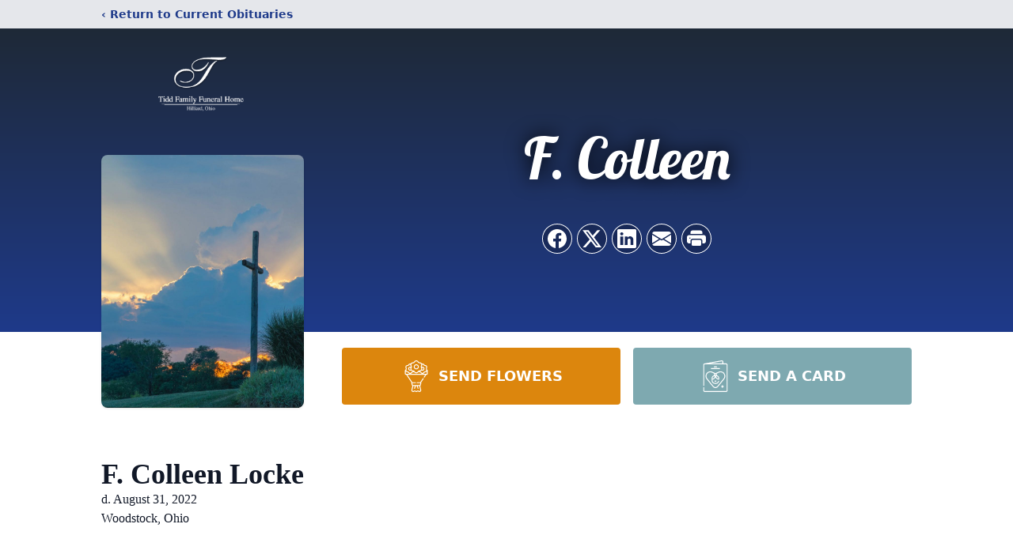

--- FILE ---
content_type: text/html; charset=utf-8
request_url: https://www.google.com/recaptcha/enterprise/anchor?ar=1&k=6LdoTugfAAAAAJAlP3iNc3NMew0vQz5nvbgvdZdn&co=aHR0cHM6Ly93d3cudGlkZGZ1bmVyYWxzZXJ2aWNlLmNvbTo0NDM.&hl=en&type=image&v=PoyoqOPhxBO7pBk68S4YbpHZ&theme=light&size=invisible&badge=bottomright&anchor-ms=20000&execute-ms=30000&cb=26hiljlovjrv
body_size: 48887
content:
<!DOCTYPE HTML><html dir="ltr" lang="en"><head><meta http-equiv="Content-Type" content="text/html; charset=UTF-8">
<meta http-equiv="X-UA-Compatible" content="IE=edge">
<title>reCAPTCHA</title>
<style type="text/css">
/* cyrillic-ext */
@font-face {
  font-family: 'Roboto';
  font-style: normal;
  font-weight: 400;
  font-stretch: 100%;
  src: url(//fonts.gstatic.com/s/roboto/v48/KFO7CnqEu92Fr1ME7kSn66aGLdTylUAMa3GUBHMdazTgWw.woff2) format('woff2');
  unicode-range: U+0460-052F, U+1C80-1C8A, U+20B4, U+2DE0-2DFF, U+A640-A69F, U+FE2E-FE2F;
}
/* cyrillic */
@font-face {
  font-family: 'Roboto';
  font-style: normal;
  font-weight: 400;
  font-stretch: 100%;
  src: url(//fonts.gstatic.com/s/roboto/v48/KFO7CnqEu92Fr1ME7kSn66aGLdTylUAMa3iUBHMdazTgWw.woff2) format('woff2');
  unicode-range: U+0301, U+0400-045F, U+0490-0491, U+04B0-04B1, U+2116;
}
/* greek-ext */
@font-face {
  font-family: 'Roboto';
  font-style: normal;
  font-weight: 400;
  font-stretch: 100%;
  src: url(//fonts.gstatic.com/s/roboto/v48/KFO7CnqEu92Fr1ME7kSn66aGLdTylUAMa3CUBHMdazTgWw.woff2) format('woff2');
  unicode-range: U+1F00-1FFF;
}
/* greek */
@font-face {
  font-family: 'Roboto';
  font-style: normal;
  font-weight: 400;
  font-stretch: 100%;
  src: url(//fonts.gstatic.com/s/roboto/v48/KFO7CnqEu92Fr1ME7kSn66aGLdTylUAMa3-UBHMdazTgWw.woff2) format('woff2');
  unicode-range: U+0370-0377, U+037A-037F, U+0384-038A, U+038C, U+038E-03A1, U+03A3-03FF;
}
/* math */
@font-face {
  font-family: 'Roboto';
  font-style: normal;
  font-weight: 400;
  font-stretch: 100%;
  src: url(//fonts.gstatic.com/s/roboto/v48/KFO7CnqEu92Fr1ME7kSn66aGLdTylUAMawCUBHMdazTgWw.woff2) format('woff2');
  unicode-range: U+0302-0303, U+0305, U+0307-0308, U+0310, U+0312, U+0315, U+031A, U+0326-0327, U+032C, U+032F-0330, U+0332-0333, U+0338, U+033A, U+0346, U+034D, U+0391-03A1, U+03A3-03A9, U+03B1-03C9, U+03D1, U+03D5-03D6, U+03F0-03F1, U+03F4-03F5, U+2016-2017, U+2034-2038, U+203C, U+2040, U+2043, U+2047, U+2050, U+2057, U+205F, U+2070-2071, U+2074-208E, U+2090-209C, U+20D0-20DC, U+20E1, U+20E5-20EF, U+2100-2112, U+2114-2115, U+2117-2121, U+2123-214F, U+2190, U+2192, U+2194-21AE, U+21B0-21E5, U+21F1-21F2, U+21F4-2211, U+2213-2214, U+2216-22FF, U+2308-230B, U+2310, U+2319, U+231C-2321, U+2336-237A, U+237C, U+2395, U+239B-23B7, U+23D0, U+23DC-23E1, U+2474-2475, U+25AF, U+25B3, U+25B7, U+25BD, U+25C1, U+25CA, U+25CC, U+25FB, U+266D-266F, U+27C0-27FF, U+2900-2AFF, U+2B0E-2B11, U+2B30-2B4C, U+2BFE, U+3030, U+FF5B, U+FF5D, U+1D400-1D7FF, U+1EE00-1EEFF;
}
/* symbols */
@font-face {
  font-family: 'Roboto';
  font-style: normal;
  font-weight: 400;
  font-stretch: 100%;
  src: url(//fonts.gstatic.com/s/roboto/v48/KFO7CnqEu92Fr1ME7kSn66aGLdTylUAMaxKUBHMdazTgWw.woff2) format('woff2');
  unicode-range: U+0001-000C, U+000E-001F, U+007F-009F, U+20DD-20E0, U+20E2-20E4, U+2150-218F, U+2190, U+2192, U+2194-2199, U+21AF, U+21E6-21F0, U+21F3, U+2218-2219, U+2299, U+22C4-22C6, U+2300-243F, U+2440-244A, U+2460-24FF, U+25A0-27BF, U+2800-28FF, U+2921-2922, U+2981, U+29BF, U+29EB, U+2B00-2BFF, U+4DC0-4DFF, U+FFF9-FFFB, U+10140-1018E, U+10190-1019C, U+101A0, U+101D0-101FD, U+102E0-102FB, U+10E60-10E7E, U+1D2C0-1D2D3, U+1D2E0-1D37F, U+1F000-1F0FF, U+1F100-1F1AD, U+1F1E6-1F1FF, U+1F30D-1F30F, U+1F315, U+1F31C, U+1F31E, U+1F320-1F32C, U+1F336, U+1F378, U+1F37D, U+1F382, U+1F393-1F39F, U+1F3A7-1F3A8, U+1F3AC-1F3AF, U+1F3C2, U+1F3C4-1F3C6, U+1F3CA-1F3CE, U+1F3D4-1F3E0, U+1F3ED, U+1F3F1-1F3F3, U+1F3F5-1F3F7, U+1F408, U+1F415, U+1F41F, U+1F426, U+1F43F, U+1F441-1F442, U+1F444, U+1F446-1F449, U+1F44C-1F44E, U+1F453, U+1F46A, U+1F47D, U+1F4A3, U+1F4B0, U+1F4B3, U+1F4B9, U+1F4BB, U+1F4BF, U+1F4C8-1F4CB, U+1F4D6, U+1F4DA, U+1F4DF, U+1F4E3-1F4E6, U+1F4EA-1F4ED, U+1F4F7, U+1F4F9-1F4FB, U+1F4FD-1F4FE, U+1F503, U+1F507-1F50B, U+1F50D, U+1F512-1F513, U+1F53E-1F54A, U+1F54F-1F5FA, U+1F610, U+1F650-1F67F, U+1F687, U+1F68D, U+1F691, U+1F694, U+1F698, U+1F6AD, U+1F6B2, U+1F6B9-1F6BA, U+1F6BC, U+1F6C6-1F6CF, U+1F6D3-1F6D7, U+1F6E0-1F6EA, U+1F6F0-1F6F3, U+1F6F7-1F6FC, U+1F700-1F7FF, U+1F800-1F80B, U+1F810-1F847, U+1F850-1F859, U+1F860-1F887, U+1F890-1F8AD, U+1F8B0-1F8BB, U+1F8C0-1F8C1, U+1F900-1F90B, U+1F93B, U+1F946, U+1F984, U+1F996, U+1F9E9, U+1FA00-1FA6F, U+1FA70-1FA7C, U+1FA80-1FA89, U+1FA8F-1FAC6, U+1FACE-1FADC, U+1FADF-1FAE9, U+1FAF0-1FAF8, U+1FB00-1FBFF;
}
/* vietnamese */
@font-face {
  font-family: 'Roboto';
  font-style: normal;
  font-weight: 400;
  font-stretch: 100%;
  src: url(//fonts.gstatic.com/s/roboto/v48/KFO7CnqEu92Fr1ME7kSn66aGLdTylUAMa3OUBHMdazTgWw.woff2) format('woff2');
  unicode-range: U+0102-0103, U+0110-0111, U+0128-0129, U+0168-0169, U+01A0-01A1, U+01AF-01B0, U+0300-0301, U+0303-0304, U+0308-0309, U+0323, U+0329, U+1EA0-1EF9, U+20AB;
}
/* latin-ext */
@font-face {
  font-family: 'Roboto';
  font-style: normal;
  font-weight: 400;
  font-stretch: 100%;
  src: url(//fonts.gstatic.com/s/roboto/v48/KFO7CnqEu92Fr1ME7kSn66aGLdTylUAMa3KUBHMdazTgWw.woff2) format('woff2');
  unicode-range: U+0100-02BA, U+02BD-02C5, U+02C7-02CC, U+02CE-02D7, U+02DD-02FF, U+0304, U+0308, U+0329, U+1D00-1DBF, U+1E00-1E9F, U+1EF2-1EFF, U+2020, U+20A0-20AB, U+20AD-20C0, U+2113, U+2C60-2C7F, U+A720-A7FF;
}
/* latin */
@font-face {
  font-family: 'Roboto';
  font-style: normal;
  font-weight: 400;
  font-stretch: 100%;
  src: url(//fonts.gstatic.com/s/roboto/v48/KFO7CnqEu92Fr1ME7kSn66aGLdTylUAMa3yUBHMdazQ.woff2) format('woff2');
  unicode-range: U+0000-00FF, U+0131, U+0152-0153, U+02BB-02BC, U+02C6, U+02DA, U+02DC, U+0304, U+0308, U+0329, U+2000-206F, U+20AC, U+2122, U+2191, U+2193, U+2212, U+2215, U+FEFF, U+FFFD;
}
/* cyrillic-ext */
@font-face {
  font-family: 'Roboto';
  font-style: normal;
  font-weight: 500;
  font-stretch: 100%;
  src: url(//fonts.gstatic.com/s/roboto/v48/KFO7CnqEu92Fr1ME7kSn66aGLdTylUAMa3GUBHMdazTgWw.woff2) format('woff2');
  unicode-range: U+0460-052F, U+1C80-1C8A, U+20B4, U+2DE0-2DFF, U+A640-A69F, U+FE2E-FE2F;
}
/* cyrillic */
@font-face {
  font-family: 'Roboto';
  font-style: normal;
  font-weight: 500;
  font-stretch: 100%;
  src: url(//fonts.gstatic.com/s/roboto/v48/KFO7CnqEu92Fr1ME7kSn66aGLdTylUAMa3iUBHMdazTgWw.woff2) format('woff2');
  unicode-range: U+0301, U+0400-045F, U+0490-0491, U+04B0-04B1, U+2116;
}
/* greek-ext */
@font-face {
  font-family: 'Roboto';
  font-style: normal;
  font-weight: 500;
  font-stretch: 100%;
  src: url(//fonts.gstatic.com/s/roboto/v48/KFO7CnqEu92Fr1ME7kSn66aGLdTylUAMa3CUBHMdazTgWw.woff2) format('woff2');
  unicode-range: U+1F00-1FFF;
}
/* greek */
@font-face {
  font-family: 'Roboto';
  font-style: normal;
  font-weight: 500;
  font-stretch: 100%;
  src: url(//fonts.gstatic.com/s/roboto/v48/KFO7CnqEu92Fr1ME7kSn66aGLdTylUAMa3-UBHMdazTgWw.woff2) format('woff2');
  unicode-range: U+0370-0377, U+037A-037F, U+0384-038A, U+038C, U+038E-03A1, U+03A3-03FF;
}
/* math */
@font-face {
  font-family: 'Roboto';
  font-style: normal;
  font-weight: 500;
  font-stretch: 100%;
  src: url(//fonts.gstatic.com/s/roboto/v48/KFO7CnqEu92Fr1ME7kSn66aGLdTylUAMawCUBHMdazTgWw.woff2) format('woff2');
  unicode-range: U+0302-0303, U+0305, U+0307-0308, U+0310, U+0312, U+0315, U+031A, U+0326-0327, U+032C, U+032F-0330, U+0332-0333, U+0338, U+033A, U+0346, U+034D, U+0391-03A1, U+03A3-03A9, U+03B1-03C9, U+03D1, U+03D5-03D6, U+03F0-03F1, U+03F4-03F5, U+2016-2017, U+2034-2038, U+203C, U+2040, U+2043, U+2047, U+2050, U+2057, U+205F, U+2070-2071, U+2074-208E, U+2090-209C, U+20D0-20DC, U+20E1, U+20E5-20EF, U+2100-2112, U+2114-2115, U+2117-2121, U+2123-214F, U+2190, U+2192, U+2194-21AE, U+21B0-21E5, U+21F1-21F2, U+21F4-2211, U+2213-2214, U+2216-22FF, U+2308-230B, U+2310, U+2319, U+231C-2321, U+2336-237A, U+237C, U+2395, U+239B-23B7, U+23D0, U+23DC-23E1, U+2474-2475, U+25AF, U+25B3, U+25B7, U+25BD, U+25C1, U+25CA, U+25CC, U+25FB, U+266D-266F, U+27C0-27FF, U+2900-2AFF, U+2B0E-2B11, U+2B30-2B4C, U+2BFE, U+3030, U+FF5B, U+FF5D, U+1D400-1D7FF, U+1EE00-1EEFF;
}
/* symbols */
@font-face {
  font-family: 'Roboto';
  font-style: normal;
  font-weight: 500;
  font-stretch: 100%;
  src: url(//fonts.gstatic.com/s/roboto/v48/KFO7CnqEu92Fr1ME7kSn66aGLdTylUAMaxKUBHMdazTgWw.woff2) format('woff2');
  unicode-range: U+0001-000C, U+000E-001F, U+007F-009F, U+20DD-20E0, U+20E2-20E4, U+2150-218F, U+2190, U+2192, U+2194-2199, U+21AF, U+21E6-21F0, U+21F3, U+2218-2219, U+2299, U+22C4-22C6, U+2300-243F, U+2440-244A, U+2460-24FF, U+25A0-27BF, U+2800-28FF, U+2921-2922, U+2981, U+29BF, U+29EB, U+2B00-2BFF, U+4DC0-4DFF, U+FFF9-FFFB, U+10140-1018E, U+10190-1019C, U+101A0, U+101D0-101FD, U+102E0-102FB, U+10E60-10E7E, U+1D2C0-1D2D3, U+1D2E0-1D37F, U+1F000-1F0FF, U+1F100-1F1AD, U+1F1E6-1F1FF, U+1F30D-1F30F, U+1F315, U+1F31C, U+1F31E, U+1F320-1F32C, U+1F336, U+1F378, U+1F37D, U+1F382, U+1F393-1F39F, U+1F3A7-1F3A8, U+1F3AC-1F3AF, U+1F3C2, U+1F3C4-1F3C6, U+1F3CA-1F3CE, U+1F3D4-1F3E0, U+1F3ED, U+1F3F1-1F3F3, U+1F3F5-1F3F7, U+1F408, U+1F415, U+1F41F, U+1F426, U+1F43F, U+1F441-1F442, U+1F444, U+1F446-1F449, U+1F44C-1F44E, U+1F453, U+1F46A, U+1F47D, U+1F4A3, U+1F4B0, U+1F4B3, U+1F4B9, U+1F4BB, U+1F4BF, U+1F4C8-1F4CB, U+1F4D6, U+1F4DA, U+1F4DF, U+1F4E3-1F4E6, U+1F4EA-1F4ED, U+1F4F7, U+1F4F9-1F4FB, U+1F4FD-1F4FE, U+1F503, U+1F507-1F50B, U+1F50D, U+1F512-1F513, U+1F53E-1F54A, U+1F54F-1F5FA, U+1F610, U+1F650-1F67F, U+1F687, U+1F68D, U+1F691, U+1F694, U+1F698, U+1F6AD, U+1F6B2, U+1F6B9-1F6BA, U+1F6BC, U+1F6C6-1F6CF, U+1F6D3-1F6D7, U+1F6E0-1F6EA, U+1F6F0-1F6F3, U+1F6F7-1F6FC, U+1F700-1F7FF, U+1F800-1F80B, U+1F810-1F847, U+1F850-1F859, U+1F860-1F887, U+1F890-1F8AD, U+1F8B0-1F8BB, U+1F8C0-1F8C1, U+1F900-1F90B, U+1F93B, U+1F946, U+1F984, U+1F996, U+1F9E9, U+1FA00-1FA6F, U+1FA70-1FA7C, U+1FA80-1FA89, U+1FA8F-1FAC6, U+1FACE-1FADC, U+1FADF-1FAE9, U+1FAF0-1FAF8, U+1FB00-1FBFF;
}
/* vietnamese */
@font-face {
  font-family: 'Roboto';
  font-style: normal;
  font-weight: 500;
  font-stretch: 100%;
  src: url(//fonts.gstatic.com/s/roboto/v48/KFO7CnqEu92Fr1ME7kSn66aGLdTylUAMa3OUBHMdazTgWw.woff2) format('woff2');
  unicode-range: U+0102-0103, U+0110-0111, U+0128-0129, U+0168-0169, U+01A0-01A1, U+01AF-01B0, U+0300-0301, U+0303-0304, U+0308-0309, U+0323, U+0329, U+1EA0-1EF9, U+20AB;
}
/* latin-ext */
@font-face {
  font-family: 'Roboto';
  font-style: normal;
  font-weight: 500;
  font-stretch: 100%;
  src: url(//fonts.gstatic.com/s/roboto/v48/KFO7CnqEu92Fr1ME7kSn66aGLdTylUAMa3KUBHMdazTgWw.woff2) format('woff2');
  unicode-range: U+0100-02BA, U+02BD-02C5, U+02C7-02CC, U+02CE-02D7, U+02DD-02FF, U+0304, U+0308, U+0329, U+1D00-1DBF, U+1E00-1E9F, U+1EF2-1EFF, U+2020, U+20A0-20AB, U+20AD-20C0, U+2113, U+2C60-2C7F, U+A720-A7FF;
}
/* latin */
@font-face {
  font-family: 'Roboto';
  font-style: normal;
  font-weight: 500;
  font-stretch: 100%;
  src: url(//fonts.gstatic.com/s/roboto/v48/KFO7CnqEu92Fr1ME7kSn66aGLdTylUAMa3yUBHMdazQ.woff2) format('woff2');
  unicode-range: U+0000-00FF, U+0131, U+0152-0153, U+02BB-02BC, U+02C6, U+02DA, U+02DC, U+0304, U+0308, U+0329, U+2000-206F, U+20AC, U+2122, U+2191, U+2193, U+2212, U+2215, U+FEFF, U+FFFD;
}
/* cyrillic-ext */
@font-face {
  font-family: 'Roboto';
  font-style: normal;
  font-weight: 900;
  font-stretch: 100%;
  src: url(//fonts.gstatic.com/s/roboto/v48/KFO7CnqEu92Fr1ME7kSn66aGLdTylUAMa3GUBHMdazTgWw.woff2) format('woff2');
  unicode-range: U+0460-052F, U+1C80-1C8A, U+20B4, U+2DE0-2DFF, U+A640-A69F, U+FE2E-FE2F;
}
/* cyrillic */
@font-face {
  font-family: 'Roboto';
  font-style: normal;
  font-weight: 900;
  font-stretch: 100%;
  src: url(//fonts.gstatic.com/s/roboto/v48/KFO7CnqEu92Fr1ME7kSn66aGLdTylUAMa3iUBHMdazTgWw.woff2) format('woff2');
  unicode-range: U+0301, U+0400-045F, U+0490-0491, U+04B0-04B1, U+2116;
}
/* greek-ext */
@font-face {
  font-family: 'Roboto';
  font-style: normal;
  font-weight: 900;
  font-stretch: 100%;
  src: url(//fonts.gstatic.com/s/roboto/v48/KFO7CnqEu92Fr1ME7kSn66aGLdTylUAMa3CUBHMdazTgWw.woff2) format('woff2');
  unicode-range: U+1F00-1FFF;
}
/* greek */
@font-face {
  font-family: 'Roboto';
  font-style: normal;
  font-weight: 900;
  font-stretch: 100%;
  src: url(//fonts.gstatic.com/s/roboto/v48/KFO7CnqEu92Fr1ME7kSn66aGLdTylUAMa3-UBHMdazTgWw.woff2) format('woff2');
  unicode-range: U+0370-0377, U+037A-037F, U+0384-038A, U+038C, U+038E-03A1, U+03A3-03FF;
}
/* math */
@font-face {
  font-family: 'Roboto';
  font-style: normal;
  font-weight: 900;
  font-stretch: 100%;
  src: url(//fonts.gstatic.com/s/roboto/v48/KFO7CnqEu92Fr1ME7kSn66aGLdTylUAMawCUBHMdazTgWw.woff2) format('woff2');
  unicode-range: U+0302-0303, U+0305, U+0307-0308, U+0310, U+0312, U+0315, U+031A, U+0326-0327, U+032C, U+032F-0330, U+0332-0333, U+0338, U+033A, U+0346, U+034D, U+0391-03A1, U+03A3-03A9, U+03B1-03C9, U+03D1, U+03D5-03D6, U+03F0-03F1, U+03F4-03F5, U+2016-2017, U+2034-2038, U+203C, U+2040, U+2043, U+2047, U+2050, U+2057, U+205F, U+2070-2071, U+2074-208E, U+2090-209C, U+20D0-20DC, U+20E1, U+20E5-20EF, U+2100-2112, U+2114-2115, U+2117-2121, U+2123-214F, U+2190, U+2192, U+2194-21AE, U+21B0-21E5, U+21F1-21F2, U+21F4-2211, U+2213-2214, U+2216-22FF, U+2308-230B, U+2310, U+2319, U+231C-2321, U+2336-237A, U+237C, U+2395, U+239B-23B7, U+23D0, U+23DC-23E1, U+2474-2475, U+25AF, U+25B3, U+25B7, U+25BD, U+25C1, U+25CA, U+25CC, U+25FB, U+266D-266F, U+27C0-27FF, U+2900-2AFF, U+2B0E-2B11, U+2B30-2B4C, U+2BFE, U+3030, U+FF5B, U+FF5D, U+1D400-1D7FF, U+1EE00-1EEFF;
}
/* symbols */
@font-face {
  font-family: 'Roboto';
  font-style: normal;
  font-weight: 900;
  font-stretch: 100%;
  src: url(//fonts.gstatic.com/s/roboto/v48/KFO7CnqEu92Fr1ME7kSn66aGLdTylUAMaxKUBHMdazTgWw.woff2) format('woff2');
  unicode-range: U+0001-000C, U+000E-001F, U+007F-009F, U+20DD-20E0, U+20E2-20E4, U+2150-218F, U+2190, U+2192, U+2194-2199, U+21AF, U+21E6-21F0, U+21F3, U+2218-2219, U+2299, U+22C4-22C6, U+2300-243F, U+2440-244A, U+2460-24FF, U+25A0-27BF, U+2800-28FF, U+2921-2922, U+2981, U+29BF, U+29EB, U+2B00-2BFF, U+4DC0-4DFF, U+FFF9-FFFB, U+10140-1018E, U+10190-1019C, U+101A0, U+101D0-101FD, U+102E0-102FB, U+10E60-10E7E, U+1D2C0-1D2D3, U+1D2E0-1D37F, U+1F000-1F0FF, U+1F100-1F1AD, U+1F1E6-1F1FF, U+1F30D-1F30F, U+1F315, U+1F31C, U+1F31E, U+1F320-1F32C, U+1F336, U+1F378, U+1F37D, U+1F382, U+1F393-1F39F, U+1F3A7-1F3A8, U+1F3AC-1F3AF, U+1F3C2, U+1F3C4-1F3C6, U+1F3CA-1F3CE, U+1F3D4-1F3E0, U+1F3ED, U+1F3F1-1F3F3, U+1F3F5-1F3F7, U+1F408, U+1F415, U+1F41F, U+1F426, U+1F43F, U+1F441-1F442, U+1F444, U+1F446-1F449, U+1F44C-1F44E, U+1F453, U+1F46A, U+1F47D, U+1F4A3, U+1F4B0, U+1F4B3, U+1F4B9, U+1F4BB, U+1F4BF, U+1F4C8-1F4CB, U+1F4D6, U+1F4DA, U+1F4DF, U+1F4E3-1F4E6, U+1F4EA-1F4ED, U+1F4F7, U+1F4F9-1F4FB, U+1F4FD-1F4FE, U+1F503, U+1F507-1F50B, U+1F50D, U+1F512-1F513, U+1F53E-1F54A, U+1F54F-1F5FA, U+1F610, U+1F650-1F67F, U+1F687, U+1F68D, U+1F691, U+1F694, U+1F698, U+1F6AD, U+1F6B2, U+1F6B9-1F6BA, U+1F6BC, U+1F6C6-1F6CF, U+1F6D3-1F6D7, U+1F6E0-1F6EA, U+1F6F0-1F6F3, U+1F6F7-1F6FC, U+1F700-1F7FF, U+1F800-1F80B, U+1F810-1F847, U+1F850-1F859, U+1F860-1F887, U+1F890-1F8AD, U+1F8B0-1F8BB, U+1F8C0-1F8C1, U+1F900-1F90B, U+1F93B, U+1F946, U+1F984, U+1F996, U+1F9E9, U+1FA00-1FA6F, U+1FA70-1FA7C, U+1FA80-1FA89, U+1FA8F-1FAC6, U+1FACE-1FADC, U+1FADF-1FAE9, U+1FAF0-1FAF8, U+1FB00-1FBFF;
}
/* vietnamese */
@font-face {
  font-family: 'Roboto';
  font-style: normal;
  font-weight: 900;
  font-stretch: 100%;
  src: url(//fonts.gstatic.com/s/roboto/v48/KFO7CnqEu92Fr1ME7kSn66aGLdTylUAMa3OUBHMdazTgWw.woff2) format('woff2');
  unicode-range: U+0102-0103, U+0110-0111, U+0128-0129, U+0168-0169, U+01A0-01A1, U+01AF-01B0, U+0300-0301, U+0303-0304, U+0308-0309, U+0323, U+0329, U+1EA0-1EF9, U+20AB;
}
/* latin-ext */
@font-face {
  font-family: 'Roboto';
  font-style: normal;
  font-weight: 900;
  font-stretch: 100%;
  src: url(//fonts.gstatic.com/s/roboto/v48/KFO7CnqEu92Fr1ME7kSn66aGLdTylUAMa3KUBHMdazTgWw.woff2) format('woff2');
  unicode-range: U+0100-02BA, U+02BD-02C5, U+02C7-02CC, U+02CE-02D7, U+02DD-02FF, U+0304, U+0308, U+0329, U+1D00-1DBF, U+1E00-1E9F, U+1EF2-1EFF, U+2020, U+20A0-20AB, U+20AD-20C0, U+2113, U+2C60-2C7F, U+A720-A7FF;
}
/* latin */
@font-face {
  font-family: 'Roboto';
  font-style: normal;
  font-weight: 900;
  font-stretch: 100%;
  src: url(//fonts.gstatic.com/s/roboto/v48/KFO7CnqEu92Fr1ME7kSn66aGLdTylUAMa3yUBHMdazQ.woff2) format('woff2');
  unicode-range: U+0000-00FF, U+0131, U+0152-0153, U+02BB-02BC, U+02C6, U+02DA, U+02DC, U+0304, U+0308, U+0329, U+2000-206F, U+20AC, U+2122, U+2191, U+2193, U+2212, U+2215, U+FEFF, U+FFFD;
}

</style>
<link rel="stylesheet" type="text/css" href="https://www.gstatic.com/recaptcha/releases/PoyoqOPhxBO7pBk68S4YbpHZ/styles__ltr.css">
<script nonce="9t2okpMj4cNdnEq5xMVjQQ" type="text/javascript">window['__recaptcha_api'] = 'https://www.google.com/recaptcha/enterprise/';</script>
<script type="text/javascript" src="https://www.gstatic.com/recaptcha/releases/PoyoqOPhxBO7pBk68S4YbpHZ/recaptcha__en.js" nonce="9t2okpMj4cNdnEq5xMVjQQ">
      
    </script></head>
<body><div id="rc-anchor-alert" class="rc-anchor-alert"></div>
<input type="hidden" id="recaptcha-token" value="[base64]">
<script type="text/javascript" nonce="9t2okpMj4cNdnEq5xMVjQQ">
      recaptcha.anchor.Main.init("[\x22ainput\x22,[\x22bgdata\x22,\x22\x22,\[base64]/[base64]/[base64]/[base64]/[base64]/[base64]/[base64]/[base64]/[base64]/[base64]\\u003d\x22,\[base64]\\u003d\x22,\x22GsKQw7hTw4nCu8OAwq1ZNcOzwqEcG8K4wqrDnsKCw7bCpgVRwoDCpgs8G8KJFcKvWcKqw7ZCwqwvw7xFVFfClsOsE33CgMKoMF1Qw7zDkjwkQjTCiMOdw6QdwroNARR/esOgwqjDmGrDusOcZsKyWMKGC8OHcm7CrMOKw7XDqSIZw6zDv8KJwqLDtyxTwpLCi8K/[base64]/VVxCHgNzw6nDgTttwopZwptHw73DrxhHwqXCmi44wqJLwp9xYzLDk8Khwpd+w6VeAiVew6BXw7XCnMKzAz5WBl3Dj0DCh8KFwqjDlykBw74Ew5fDnA3DgMKew7HCs2Bkw6ZUw58PTsKIwrXDvCbDoGM6WEd+wrHCqyrDgiXCvw1pwqHCryjCrUsVw50/w6fDhCTCoMKmTMKNwovDncORw4YMGjRdw61nOsKjwqrCrlHCucKUw6MvwpHCnsK6w7fCnTlKwoXDojxJGMOHKQh0wpfDl8Otw4vDvylTWMOYO8OZw75fTsONF2RawoUfd8Ofw5Rzw6YBw7vCjkAhw73DrMK2w47CkcOkKF8gM8O/GxnDk23DhAl5wpDCo8KnworDniDDhMKeJx3DisKnwrXCqsO6VBvClFHCvmkFwqvDtsK/PsKHeMKVw59RwqfDksOzwq8ww4XCs8KPw5/CjyLDsXV+UsO/[base64]/Ci2PDuMO1FVFVwpXCtUMBOMKjacOrwrjCtMOvw4rDpnfCssKlZX4yw7vDhEnCqmzDjmjDu8Kswpk1woTClMOpwr1ZaBxTCsOyZFcHwoTCkRF5VTFhSMOPc8Ouwp/DtiwtwpHDjhJ6w6rDlMONwptVwqfCjHTCi1fCtsK3QcKuAcOPw7ocwqxrwqXCtsODe1BXTSPChcK+w45Cw53ClwItw7FbIMKGwrDDpcKIAMK1wpbDncK/w4M0w6xqNHVLwpEVGw/[base64]/Ch8KAF0/CusOYwpxbfCI4w5I2G3F/XMO1wqFdw5zCqcOqw5AwTAvCt1U2w599w7www6M/w7sZw5PCqsOdw6UPPcKfDQjDn8KfwphCwr/DnXzCn8Oqw5IfPVVSw5bDgcKbw7VzJghPw4/CjXHClsOid8KZw5fClXF+wqVDw4Y6wovCvMKmw4tdTVvDjmjDoTfCrcK4YsKqwrM4w5vDicO+CCDCh0LCrWPCiWzCrcK4BsOsbcKJdmfDlMKVw73CscO/[base64]/DvsOOFMKZwr5wOxfDr8OnPD51FFVLP25aYwTCj8OtcV0/[base64]/DjUZnLsK3w6lywq/CoMKbTcKzPxHCgjXCviLDoHo5OcORZk7CtsK2wpZywro1YMKRwoDDvzPDvsOPFEHCiVQXJMKfW8K0FmzCpR/CmkPDqnJGR8K9wr/DhS1IP0JdeA9IZEdQw4xFOgTDtULDlcKMw5fCok41QX7DjzsMLlHClcONw5ULYcKnbFAXwpRIdltfw4vDuMOWw4rCnS8ywpNcUjUwwpRYw6rCogR8wq5lGcKfwq/[base64]/CqsOIw4vDlMKEw4nDrRzDocKLwqRaw4ZKw7QhJ8OqeMKzwqNtD8KXw6TCnMOFw5E5dUUrRgjDnVvCmmDDqHHCvH4mdMKQT8O+M8K6YwVow7k5DgbCom/Ct8OoNMKEw5bCoEpdwpF3DsOlHsKWwp5desKTQcKePwprw7l0WndnfMOYw7/DgTzCkB18w5zDpsK1UcOvw5vDgALCh8K8VMOpPwVAKsKGaSxawo0fwpgbwpVQwrUZwoRvVcO6wqMMw4/[base64]/[base64]/Ch8OXCcOKwpN3w6xtDcOVw4xJwpkXTVZFw7xdw4PDiMOawpFNwoTCi8OtwrtAw4LDhUbDj8KVwrzCvGQvTMKlw5TDqAdqw6x+eMO3w54QIMKTDSdVw60dQsOZIxILw5Qhw6g8wqVzMDphNkXDhcOXQ1/Crh93wrrDg8KPwqvDpFjDg2fCnMKiw7Uqw5/DhGBkG8OEw4wuw4PDijPDmxrDrsOCw7nCgFHCtsO4woXCp0XDk8O8w7XCvsKTwqfDjXEHcsO/wp0Mw5vCusOiVDbCt8OBDyPDqUXDhEM1wqzCtEPDgU7DjcONI33Cq8OEw701V8OPDwgNYjrDvHZrwqRjEUTCnmzDocKzwr4nwrdow4RNEsO3wp9+HcKHwrIZeiApw6XDk8OjBMO7ajsZwoBWQMKJwpI8IxpAw5TDgcK4w74RTGvCosO/HcKbwrnCvsKBwqDDiT/CtcOnAyXDumDCt2/Dh2BzBsKpw5/CjTPCvGUzHw3CtDBvw43DrcOxGUIkw5Vqw4wTwprDgMKKw78Xwqxxw7HDhMKnfsOQW8KcYsKXwqLCgcKBwoMQY8O3Q1h7w7/CgcKgLwZlQ1s4fFJYwqfDl21qQx4qXz/DlDjDsVDCrnMRw7HDpRctwpXCiSnCvcKdw6IUdVIOFMK5enfDpcKrw5U1IAzCtCh0w4LDicKAUMOwOg/Dgg4Ow6IXwog9csOCJcOTw4XCpMOFwoBeKS5GdmfDjBzDunTDgMOMw6ANTsKKwq3Dt30VPGDDvkLDjsKXw5DDo3Y3w6XCh8KeHMO7MkkMw63ClH8vwqJwQsOuwqXCsX/[base64]/[base64]/[base64]/CqmfDrcKpbAHDp8O6CDdhwrplWcOoRcOXfsO1O8KVw7rDuBBCwo1Bw5gOwrcTw67CmsK0wrnDuWjDuyrDiEVqQ8OFMcOAw5ZuwoHDnhbCpMK6SMOdw5VfTRkRwpcFwpQ2McKew40/[base64]/EWATwo3Cl8KRB1MPahXCmsO2woZ5w6LDncK+XcKHG8Kxw7TDlF1lNVbDhR44wpgiw5LDqMOgBxxTwrLDgXFOw6fCq8OFIMOHbsKZcFlww7zDqxrClR3CklVofcKSw6ILXBErw4JJP3PDvQY6SsOSwpzCuQI0w5bCkh/DmMOewq7DiWrDpMO2IMOWwqjCoQjCkcOkw5bClR/[base64]/H2NZw64Mw4nDqcOtMcKMw7DCtcKxwowiwqkYwp4sw6XCmsO1T8O4MVHCicKvGRY/Ni3CjRxJMAXCosOSWMO8wpQNw4p9w51zw4/CiMOJwqBqwq7Ch8Kqw404w5LDicObwpkBCcOTDcONUsOPCF5+DgbCpsOtMsKmw6fDg8Kow7fCgH8owpDCj2RMamXChCrDnA/ClcKEUTrDl8K9LyMnw4XCu8Kqwp5PUsK7w7wuw7QNwqMsDBdicsOwwptZwpjCj1rDpcKIXFDCgivDtMK/wo4Wa3Y6Ih/Dp8ODBsO9TcKyW8KGw7ATwqTDoMOMBsORwpMdLcO/IlzDsGFJwqzCu8O1w5ctw7vDvMKtwoMJJsKGd8KuTsKydcKwLxbDsjofw6BIwqzDpSBfwovDrsKvwprDmUg/dMOXwoQQZnF0w486w4gLFsKXV8OVw5/[base64]/Dnn04wpDDq8OPw57DuQrDm3RAdwduG8K8wosHQ8Oaw6NDw4F2L8Klw4zDuMO9w5Zow63CtQQWVCPCqMOkwpxEU8K6w5/DncKNw7PCqzExwoluciorSlUPw44pwpRXw4lUGsKGFsOAw4zCs0YDBcOaw4PDicOXDlgTw6HChUzDsGXDgBjCn8K/UA5PGcO9TcOLw6R5w7LCm1jCrsOiw5LCsMOcw4woU0ZDVsKSa37CscOPKXsXw5VLw7fCtsKDw7/CpcORwrrCuCxLw5bCvcK8wrd0wpTDqj1bwrXDi8KAw4hvwrURLsKZAcODw4rDu1t2bTBiwpzDssKmwp/ClH3DmVnCvQjCt3XCrTrDqnspw6EFdy/Ci8K5wp/CgcOkwoA/[base64]/CsMK0w7vChBjCvzDCqsKOw7VIXcOgaVRCUsKWBMOdBsKLYxUTAMKVw4MaOCTCosK/b8Ocwo0twq8aSF9dw4kYwqTDhcOlLMKSw4EpwqzDjsKrworCjnY8R8OzwprDmWLCnsKbw7gSwoVAwpvCksONw6vCkDVjw4tdwrB7w7/CjxnDtFdCfltVScKKwq0SG8Ouw7TDsELDrsOdw5JCYcOmTHTCn8KwKBAZYi8mwq1RwqFjQB/Dq8OwVGXDjMKsFgQ4wo1lJ8Okw4TCrnvCn1nClTrDtcKpwobCuMO8d8KfSj7DondIw519QcOVw5gaw7UjBsOYBzbDv8K/b8Kew7HDgsKfWk0yFMKkwpLDrEZewq/Ci23CqcOybcOcMQHDpkvDuGbCgMOpM2DDhhMpwpJTAVgQA8O2w7wgIcO6w7nCmEvCqW/Dv8KJw7TDvnFRw5/DoCZxF8KCwrnCrCjCkzhiw4/CjHoAwo/ChsKORcOza8Knw6PDkUJnWwHDil5FwppHcV7Cnz02wo/[base64]/ecOBw6Flw5E2wq3CscOgFyhZwrHDmyLDmMOkLRxgwqHDrTrDicOVw6HCqFTCrEUkJkTCmTEuI8OswrnCnU/CtMOsOArDqQUSKRdGRsO4HWjCnMOXw4luwqcow6BLOcKqwqTDi8Otwq/DrF7CoHk4BMKYHcOIV13Cr8OVewoCRsOKX09/Hj7DiMO0wq3DjUrDicKHw4o1w5kUwpwzwoh/YFvCnsODEcKdDsK+KsKhRsKrwpMQw5dAUzoYC2IJw5vDgWfDv3wZwonClcOrKAFbJ1nDh8K2DAR1McK7DQbCqMKHRAMuwrZ1wpnCnMOBQGHCmjTDt8KwwoHCrsKCPx/Cr0XDj1LDg8OcO1zDiysxIxTDqhcSw5HDvsOWYw7DqRoWw5rCg8Kkw5XCi8O/QERTdCcPHcK5wpFWFcONTkhRw7k/w4TCtT7DsMOiw7YIa3pbwoxbw7REw7PDowvCv8O2w4QQwrkJw5jDnXFCFGjDgDrClzFmNSUSTMKiwqRxE8Okwp7CiMOuJsOowojDlsOETCgIFA/DoMKuw7ZMWEXDmmdifxEkBcO8KgTCvcKqwrA4TjwBR1XDucOnLMKFAMKBwrTDi8O7RGTDnHTCmDk1w7fCjsOyen7DuwY8Z27Doyhyw4w4S8K6NB/[base64]/CmWp2QxLDpC8HUMO1wqx/FwdicUFASn9nLGrDu1rCvsKpLh3DoxXDnzbChizDmEjDqBTCoT7DncONBsK5Q1DDuMOqSEsBPEZAPh/[base64]/CvnsjacKmw5pSEMOWBS7CmQHCrSMQw5x0AyvDjsKhwp48wojDoWPDtjppDT0hLMO9RnMCw41cKsOGw6VJwrF0TD4Dw4MIw4TDqcOgFcO2w6TCtAXDskUuakXDqcOqBDVBw4nClQfCl8KDwrQSSj3DpMKoKG/[base64]/[base64]/CokFkw7HCtsKhwq/DvToFflDChcKAw6A9PmZlYsK8DCkww6Rxwrl6blfDpMKgM8OHw7suw7B8wrklw5EQwpIqw4rCulnCjXwzEMOXHCg3e8OpccOuFi/CuT4SNnZbJB0ICsKzwrB1w5EBw4LDvcO/PsKHG8Oyw4LCosOAc0jDlsObw6XDjVw/woBvw5LCg8K9MsOwU8OXbBE/w7ozU8K4DSw7wpzDnEbCqVtkwrNFCz7DkMKBNGV8G0PDncOQwqoYMcKXwozCv8Obw4TDvTwEXnvCr8KjwqHDhn8hwovDhcOuwpsuwr7Dg8K/[base64]/DvhhTwqjCiMKJfMOLw67CgMOMMMOmwqdobMOpM8KhZMKeSWRhwqo/wrlrwoROwrvDuWRUwpUeZEjCv3hgwqvDocOMEyIfXH9sQGbDi8OlwqvDmT5wwrUPEQtDKn5yw64sVlIKDkMNKVLCiy9ww6TDqCzCgsK6w5PCv3RqIVALwo3Dh3/CvMOFw4Nrw4dpwqfDusKxwpsddgPCvMK5wpMVwqxowqbCq8OCw4TDmTFodTx2w71VCEMkWi/CucK6wp5ecEMYUHInwqnCsk/DslvDh2HCugDCsMKvBBZWw43DmiEHwqPCu8KcVgbDvMOIa8K6wrFiRcKUw4hwMVrDhH7Dk2LDpm91wpYuw5ILUcK1w6c7wpp9EUZrw43Dsg/Chnkdw6F5VhzCt8K1RA8pwrIiVcO7UcOsw5PCqsKVaXBywrsQwqM5OcOmw40oFcKJw4VMSsKMwpBFOsOPwow6HsK2IsOxP8KKOMO7TMOqAw/Cu8KXw6FJwrfDtT3CimvCucKiwo5KWlcscVLCnsOIwpjDpwPCjsKhWsK1NxAvZ8KswqZYOMOZwp0VQ8Ouwr5kVsOYL8O3w4sIAMKIBMOtwpjCu1taw60rdE/DglTCt8KjwrPDj2sBIhfDvsO5w58sw4vCksOyw7HDpGPDriMyH3QDAsODwoZmZcOCwoDCvsKFY8KEAMKnwqt8wqDDj0fCi8Ozd2oaNwjDrsKrP8OHwrPDncK9ZBHChzbDvEcwwrbCi8OwwoA0wr3CkVzDjH/[base64]/[base64]/wrDDj8OSw58dA0DDs8OsT2FwKMKgw6TCjcKow5/DmMOjworDvMOEw7jCuVFhRcKnwpQpUX8KwqbDpF3Dv8Kdw7nDpsO/VMOowqrCq8O5wqPCrhhowqEPasOpwoVTwoBkwonDmcORFWfCj3nDmQh5woEVO8OVwpvDhMKQLMOhw7XCvsKBw6pDMhjDicKEwrnCncO/R3vDiXNywrjDoAIFw53CsizCi1VcIwZtc8KNYnt9B1XDrz/DrMKlwoDCu8KFEl/CnmfChj8EDQLCoMOaw5Bhw7FMw61Vwr58MwDCoELCjcKCQcOgesK1b256woHCsGpUwp/CjFfDvcOhZcOHPgHCpMOfw63DtcKQw6dSw7/[base64]/DkWXDh8OdRsKAw6ZwEyjChsKSJsOOw7Enwrtnw64XAcK2UDAswpV2w44JE8K9w5nDkGYYesOJSi53wrjDrMOHwpIEw6Ymw6QCwrPDrsKnVMOREMK5woQnwqLCklTCtsOzKTtcYMOgE8K+fnZIRT7CisKfU8O/[base64]/DqcOdw7p3w6fDhmohwoQFTMKbPMKtScOSw43CsMKeAUfCqU82w4EBwooxw4UHw49kaMOjw4/[base64]/IBrCi8OYw5FaIzXChUXCsjsMw6rCn04uwq3CgsOtKcKtVjM5wq7CvsKjZW/DrcKlZUvDrkXCvhzDm34wRMKVRsKHesOiwpRuw5k0w6HCnMK/wr7ClwzCpcOXwrs/w7fDjn7Ds3JHaCZmEmHCv8K+woEMD8OwwqpXwqIvwq0HNcKXw6TCmcONYiEoOMOkwpUCwo/[base64]/wpBWw4rCrykNE0M+w6nDiXQJw4PCi8KlDMKXwo1YLMO2b8OqwpYvw6HDmsK5woDClkLClB/[base64]/[base64]/[base64]/DgG3DgTFkw6vDt8KuT8OjEMOBwod4w5xkVsOcBQJ9w5c1KDzDmsK4w51PGsOVwrLCmVtOAsOPwrTCusOvw7TDgl4+SMKXBcKowrImM2Amw5sBwpzDosKwwr46aDvCjyHDgMKDwolXwpFcwqvCjhtYQcOVTxVLw6PDrVLDhcOfw6hKwrTCgMOnOk1xZsODwo/DmsOpO8O9w5lPw5klw7dCK8Okw43Cn8ONw5bCvsK/wr4IJsO8NmvCnHE3wqY0w5QXNcObKnteQwTCmsKvZThRJlF2woEDwqLCmmTCh2w8w7EbbMObGcOiw5l2EMKBPnoIwrbCocKsa8KkwoDDp2NBH8Kjw4TCv8OaVALDucOyesO+w6jDicKLPMKefsOPwoPDnVkRw5MTwpXDjEl/[base64]/[base64]/CssKxw4bDhsOJwphAN0nCswrCuDbDhcOdL3LCpwHCt8O6w6xKwrbDicKQc8KxwpAVGyB7wo/DnMKnewdmJMKFTsOyPxDCocObwoVBFcODASwqw5rCrsO+YcO5w5vDiVvCnB0KeS8+ZnXDlMKPwqzDr2o2WcOLB8O4w6/DqsOrDcO3w5sjLsOUwo47wo1TwrjCrMKhKsKgwqbDncOgGsOkwozDosO+w5XDnHXDmRF/w5tMI8KiwrHCvsKPP8Kcw4vDjsKhLz48wrzDq8ODCsO0ZcKCwpQ1DcOFEMKWwpNqcsKWVhJMwofClsOjKTZuI8KBwpfCvjxWVT7CqsKEGcOCblogfkDDrcKHBhFATQcfNcK/UnvDs8OiFsK9A8OcwqLCqMOHbjDCgnBww6/DosOWwprCqMO6byXDuUDDkcOuwoYPY1jCk8OKwqjDnsK8AsOSw4sDGlXCiUZlHD3DhsOELjzDoWHDqAV+wplUBwrCrlB2w6rDkiZxwojCuMK/wofCqATDtsOSw5J+wqPDvMODw6AFw5FkwpbDkjDCmcOnYhYNUMKwTwsHN8KJwofCrMOXwovDmsKvw4DCgcKnSmHDusONworDuMOzJkosw51zMQtTGcO4PMOGG8Kewr1OwqZUFQwIw7jDp0lwwpB0wrbCuzocw4jCr8Kvw7fDuzhbWn9MXB/DjsOvUgoFw5t+eMOhw71tDMOjLsKcw4jDmi/[base64]/Cq8O+TXJtwoTCuj9DS8OgwplafMKaw5hOwos9wpEcwr4LX8KNw4DCgMK/[base64]/CtMOXKH57K0vDh8OHwr/DlygUVsOow5jCgyYUIUrDukzDpSAnwqlFB8Kzw7PCpcK/KS8Sw4zChyrCoAB0w5UPw7HCt0A+QxgSwpDCtcKaDsKmIhfCjWTDkMKFwrrDlGBGDcKQeHXCiCrCvMOowrpORSzCl8K7SkcNCRfChMOIwqxEw5/DuMOaw6vCrMKtwoLCpTfCkFgyHiVqw43CuMOjKTDDncOSwqdIwrXDoMO9wqDCosOtw6zCvcOHwqfCg8KpEsOeQ8KGworCp1tKw63DnAUxdsKXKkciV8OUw55cwphsw7nDu8ODN24iwqkuQ8O/wolxw5XCgmjChUbCi3gTwozChndVw6dIcW/CmUzDt8ObH8OBTR4OZsKbPsOcG3XDhCnCtsKxSBzDlsOFwobCuX4QeMO6e8OIw6EsZsKLw77CpAkBw5PClsOZJSLDkA7CnsKNw73CjSLDmG1/dcKcCX3DhVjCrMKJw4IqQcObMEBpGsO5w6XCqTzDmcKTBcOYwrfDisKPwpwHfBrChnnDkg4yw6Fdwr7DrsKhwr3CusKpwonDqQdsSsOuWkoNblXCunIAwrDCpgjCiGfDmMOmwqZzw5c2F8KYfsOdY8Kjw61UURDDjMKswpp+bsOFdD/CnsK3wqLDncOIWR/CliANdsKYwrrCgAbCj1rCvBfClMKTHcOmw51XHMO+S1MCb8OEwqjDrsKowpd7C0nDuMOtw7/[base64]/wq/CrMOOw7JvK8OeWsO7VBtaL1oidMKnw5dcwqd4woogw4kdw4t9w5gFw7LDksOcLn52woAxekLDtcOEPMKqw6/DrMKnBcOmSBTDniPDkcKfYQnDg8KfwofCv8KwacOfKsOfBMK0dwnDmcK8QkorwoFZaMOiw4sCwp/DusKENxdQw7w5XcKuWcK8E2XClWDDu8K3E8OYVcOBDsKOVlwSw6ozwpx/w6NGIMOEw7TCtVvDk8OSw4TCiMOiw7PClsKhwrXCt8Onw4LDtxN1YHZIccKowo8UfXDDnT/DpCrCnsKfE8K/w6Qhf8KKPcKCXcONaWZxMMOgDFNGKhTChhbDoT10ccOXw6nDtMO4w4kQCEHDkWA6w6rDvC3CnXpbwqTChcKhAgvCnkvCkMOndTDDlHLDrsOkdMOqW8Osw4zDpsKGw4sWw5HCr8OZVA/DqmPCi0zCjUt4w5rDlEgqTXUsNsOOeMKUw7rDvcKABMOLwpAdCMOFwrzDnsKAw5rDu8K/[base64]/b8Oyw6MqwqpwwpTCqcKJBhtNwq9Iw7/CpD3DrmvDshLCgH4LwpohbMK5BXnDhRQBc1Ahb8KxwrHCpD1qw4fDmMOFw5zClGpGN30Ew6XDoGTDvVkHKgVPBMK3w50ZXMOGw4/[base64]/Di2wDcsKzUgsOw7fCnyRqX8OlwrTCqVbDsxMUwoZcwpgQA2XCqUjDgG/DrhbDlEDDhDjCqcO0wq9Jw6hfwoXCrUlYwr11wpDCmFjDuMK3w77DmcOlYMOdwq9FMAJ8wpbCq8OEwpsdw4/Cs8K3PRPDpRLDj3PCgcK/S8OHw4pnw5QDwr1tw68uw6kywqnDl8KCcsOgwpPDrMK2Y8KpUcK5F8K2BcOzworCpWEMw50wwoUrwrjDjX3CvmLCmhPDgGrDlh/DmBkIexxSwrHCiyrDs8KiJzEaLyPDrsKQTDrDiQLDphXCp8K7wpHDs8OAPmDDmjIdwq0/w7Nuwq16w750Q8KLClx3BQ3Cv8KJw68ow6YEVMO6woRKw5DDlFnCocO3acOcw6/CssKOM8KBw4nCpcOsY8KLccKmw5nDgMOawoI9w4Qxwq3Dk1sBwr/CgSLDr8KpwoN2w47Cv8OPU3nCm8OvGT7CnXTCpsKQLwDClsOxw7vDmllywpRew7x8DMOxJm15WHcEw4d1wpLDtiUdEsOHScK8KMOQw4fCm8OGHD/Ch8OyUsKMGMK3wqcnw6VrwoHCk8O6w6lzwqzDr8K4wp4Awp7DhkjCvgAgwpoFwo9Gw7PDrSlfXsKew7bDtsONHFYSY8Kew7tmw4fCnHg5wrHDi8OvwrnDhMKdwqvCjcKOO8K8wolEwoF8woNZw7DCriw3w5PCogbDlUHDvgxfWsOcwpYfw6gMF8OiwqHDucKVSh/CpnxyYS/Dr8OoKMKpw4XDnEfCiCIMf8Kywqh7w7hva3cHw7PCm8KLX8KGD8Oswo5rw6rDoWHCkMO9AwjDsV/Dt8Omw7wyNRDChBBgw6AQwrYCFm/CscOww7pacSrCsMKAEyPDplwFwrXCuTzCtUXDuxs9woDCpxTDvSsjDWhiwoLCkiTCgcKcdw9bXsOLAwTCkcOBw6rCrBTCpsKmGUdow6luwr9wTmzCgg7DicKPw4Abw6vClxHDshUmwozDkxhaB2Yiwo81wr/DhsOQw4Qww7FDZ8OqVHFGIxUARXbCt8Oxw7USwo4Zw5nDvcOtKsKiXsKIHknCjkPDjsOjTy0/[base64]/CjihSE8KZY3/CgsK7QjBqS8KZwrg5JXo4fcOQw4rCrEXDmsOAFcOFZsOvYsOgw5QoOi8OCX8sUCA0wrzDtXx2KQJTw6V1w6oww6jDrhAEZjtXcEXCnsKkw4JBdjcQKsOHwqHDoDrCqcOHCW/DvhBWCiBgwqLCoAEbwoo8OWjCpsO+wr7CsxDCgCfDvC4Yw5/[base64]/CqH/Di8KtF8KowqLDqHkjMsKawo7Dq8KnA2Elwp/CgMOxVMOtwqbDuirDgnESScKowpfDucODR8KWwr17w5sQCVbDrMKALBtuBkDCi3zDssKSw4zCi8ONw6/Cs8OiRMK/wrfDtDjDmgvDo0o3wrHDo8KNQ8KhS8K+FkMPwpM5wrVgWDvDgjFUwpnCiW3Cu1N2wobDrzfDi2FYw47DjHoGw7I/w5bDiAHCvH4TwoLCgXR+EGlqXlbDijMHMsO/XnnCg8OkScO4woN4D8KVwqLCiMOAw4bCsTnCuWwKEj00K1sHw4TDsCNJdALCp3xewqrCg8Ocw5lpF8OSwrbDul03WcKZNgjCuFPCsFE1wqHCusKubRVJw6TDqDDCu8OINsKSw5QnwrAcw5QmXsOaAsKaw7jDmcK+NAJSw7jDg8Ktw7g+ecOKw4/[base64]/[base64]/Dm8KhaxNjwpIhw7hyd1PDvMO/w5UWwrt6wptVdzrDgMKWNW0MVTfCusK7McO8wojDoMKKcMKkw6oeP8Kqw70Tw6DCisKIXnJywqgsw5pIwrgVw6HDocOAUMK8wq57ehbCn3ILw5c1VhwAw64Jw5DDgsOcwpLDs8K1w7MPwrt9HFjDpsKLwqvDj2zCgcKha8KNw6LCu8KjfMK/[base64]/wp/DlcKnJVPDgzNuwoUQw4FHHsKnfFIkRcKfDkHDpUdZwp4dwqXDnsObS8KCAMOwwq1Xw7XCjsK1PMKYVsKKEMKsHl95woXCn8K/dg3DpB7Cv8K0XV5YVgIaHl7Cs8O+OsOdw55aCsKcw71HAmfCsyLCt0DCm1XCm8OXeBPDlMOVB8Ofw4keZ8OzCB/CkMK6KwcXa8KnfwRww41yRMOaIjDDvsOJw7fCgA13BcKaAi1gwpArw7rDl8KFBsO3T8OMwrhawpPDq8KYw6XDvWQ6AMOzwrxHwo7Ds3kMw7rDlBrCmsOYwpwcwrPCgxPCtRk4w5swYMKcw77Cg2PDjsKkw7DDlcKFw7AfJcOTwoh7M8KBScK1ZsKbwr/CsQpMw7dKRFwvBFhpEirDkcKkclvDsMOcOcOvw6DDmkHDjMKTY0x7PcOZHDMHYcKbFyXDv1xbM8KbwojCl8KuM0zDsnbDvcOawpnCusKnZsKJw4vCpQ/[base64]/DtHZyAD/[base64]/U1nDnz4rTcKdwr4Gw4zCpRAxw7zDkRXDp8KPwo/Di8OIw7vChsKZwrJRasKBKQvCksOsOsKmc8K0wrwawpPDv3sgwoDDo15cw6PDlFZSfwjDlmfCi8Ktw7jDrsKxw7loFyNyw5TCucKxRsKxw5xIwpfDqsOtwr3DncKlLMOkw4LCmUBnw7EuQyUTw48AecKNZhZTw401woDClkd7w7/CocKkJi4se1XDlW/[base64]/[base64]/CqMO+UMOdG01TbMK/w4oFw7PDvMODdMOxcHHDhjTCocONJMOGOsKdw4MIw4/ClT07ZcKTw6oywoBtwox9w5Ncw6kZwr7Do8KwX0DDjFN1chjCk03CtgUoHw5awokhw47DrcOUwr4GSsKyElluY8OOCsKdCcK4w5tJw4pfV8ONXVh/[base64]/w5vCusK+wqHCjcKeBwggwr3DtjdHH0PDucKeAsO+M8KPwrgMR8K4P8KiwqAPB2FZByZEwqXCsXnChWZfBcOjLDLDk8KEOxXDssKVN8Ouw69mPkPDgD5xdTbDrkVGwq5ywrTDj2kWw4o0KMKTDFYuMcOzw4oDwpRtUx1gKcOpw5wxQcOuIMKLWMKrVi/[base64]/[base64]/G20ALG0mKCEZw4jDsilSRsOQw6/DvsOow5TDhMO9OMOpw4XDtMKxw7zDiTQ9bsOXblvDgMO/wpJTw6nDtsOTY8K1ZyHCgD/[base64]/R8OmNcOEw6xifgc1w6AEwpzChRrClcOkwp1+cTrDhMK8SS3CmlwZwoZvHhA1Dix4w7PDoMO1w4LCrMKsw4jDsQDChFZCNcO6wr1bFsKJFlLDojhVwobDq8K0w4HDhsKTwq/DsHLDiBjDs8ODw4Z0wqLCp8KoSXhEM8KGw67DgVrDrxTCrETCicKsNzNqOktdHk11wqE/w5YJw7rCtcOuwoo0w4fDsAbDln/DkRVrJ8K4OUN0O8KmS8OtwrTDuMKWLWF3w5HDnMK4wp9uw7jDssKUb2PDtcKGbx/DkWQxwoQURMKyWXVKw6Vkwrklwq/Dvx/ClBR9w4TCusOvw7JYfsKbwpXDhMOAw6XDogLClDZ3VDPCoMOqTFYzw799wq1aw4LDvAhYM8KuRmE/SlPCusKuwq3DnzZGwqsBcE0cWWdDw4t0VTQkwqoLw4VQeEFjwqXChsO/w7LCuMK9wps3EcOuwrrCnMKoMBrDv2jCh8OQEMKQd8OOw6TDrcKYRQ9xR33CsgkNPMOhW8KcRDE/XTY1wopzwrbCq8KvQzl1P8KBwrDDmsOqMMO7wqHDrsKmNmPClWJUw4ZTAXoow6RMw73DrcKNIsK4Xyc4NsK8w49ETWF7YzjDkcKXw4c+w47DrjbCnAA2ViRbw5lMw7PDjsK6woZuw5bCtSXDs8OKFsOIwqnDncOqeUjDsh/CvsK3wqovUCUhw64Yw71Zw7vCmVjDmw8lesO7b3wNwpvCjQ/Dh8K3IMKKFsO6OMKswojCucK2w7k6CQl0wpDDqMKxw43CjMKjw4gNP8KYE8O1wqxjwrnDplfCh8Kxw7nDnWbCv1tVCSnDjsOPw6Ajw6/[base64]/CjGrDrcO3Fmxdw57DomFywp1nPR7DmCFuwrTDrAHCtXM1allVw4vCuV5fT8O1wrsTwqnDpz4lw5XCixMtccOOU8KzAsO+E8O/UHDDtiNvw6HCmzbDoBNtAcK3w7cKwrTDjcO3RMO0K13DtMO2TMKlXsKow5HDscKycD5WdsO7w6/CmGHCs1ohwpI8RsK+wpPCiMOPHBNcQcObw7nDgFIcRcK0wrrCpl/[base64]/CmRvDhnXCvsOjRMOvVsOmXsO1NhxZHi4zw6tgOMKlw4nCnCMww48Kw6DDisKyX8OGw4F5w7bCgDHCsmwMVznDjk7CmwI/[base64]/DvcOtZMKGwobCpygKw7/[base64]/[base64]/[base64]/[base64]/wp0kbWZVYkTDjgPDt8KFwoYsw6UvwofDvS5XOCjDlnp/[base64]/DjcOHwq8xB10jacKKw5RJf8KJBVXCkwbDtEM9QcOhw5zDqkoCc0stwovDpxYvwp7Dim0zQncpdcOZVQRQw6vCp0vDkcK7UcOywok\\u003d\x22],null,[\x22conf\x22,null,\x226LdoTugfAAAAAJAlP3iNc3NMew0vQz5nvbgvdZdn\x22,0,null,null,null,1,[21,125,63,73,95,87,41,43,42,83,102,105,109,121],[1017145,246],0,null,null,null,null,0,null,0,null,700,1,null,0,\[base64]/76lBhnEnQkZnOKMAhnM8xEZ\x22,0,0,null,null,1,null,0,0,null,null,null,0],\x22https://www.tiddfuneralservice.com:443\x22,null,[3,1,1],null,null,null,1,3600,[\x22https://www.google.com/intl/en/policies/privacy/\x22,\x22https://www.google.com/intl/en/policies/terms/\x22],\x226L7MHILlKPWcukMSHBmoTNPwYDSOsWPk8f5YfA2VzcM\\u003d\x22,1,0,null,1,1768548198602,0,0,[121,16,254,65,70],null,[148,110,90],\x22RC-mEOE1Nh4ehUGWQ\x22,null,null,null,null,null,\x220dAFcWeA5806hw_Wu1MSy5ctramtTcVBOHrfROOKHbDCFM2IMP-SwCnlouMkhKgc5G6k4Li780vBLEQBYu3LiCJIAHS555osWSBQ\x22,1768630998432]");
    </script></body></html>